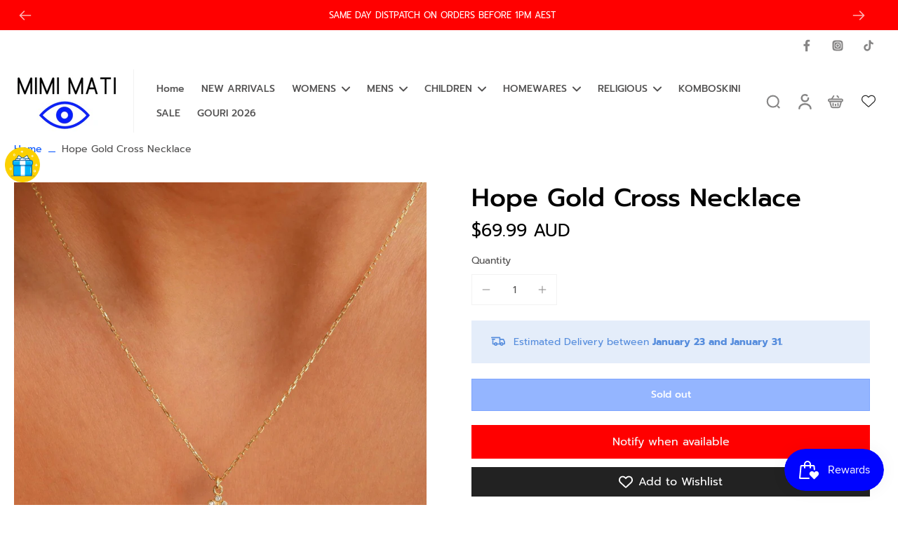

--- FILE ---
content_type: text/javascript
request_url: https://mimimati.com/cdn/shop/t/7/assets/preview-color-swatches.js?v=149908179193831429521707176765
body_size: -248
content:
window.Eurus.loadedScript.includes("preview-color-swatches.js")||(window.Eurus.loadedScript.push("preview-color-swatches.js"),requestAnimationFrame(()=>{document.addEventListener("alpine:init",()=>{Alpine.store("xPreviewColorSwatch",{updateImage(el,src,variantId){const getLink=el.getAttribute("link-variant"),cardProduct=el.closest(".card-product");if(!cardProduct)return;const linkVariant=cardProduct.getElementsByClassName("link-product-variant");for(var i=0;i<linkVariant.length;i++)linkVariant[i].setAttribute("href",getLink);if(src!=""){const previewImg=cardProduct.getElementsByClassName("preview-img")[0];if(!previewImg)return;previewImg.removeAttribute("srcset"),previewImg.setAttribute("src",src)}const btnQuickview=cardProduct.getElementsByClassName("button--quickview");if(btnQuickview)for(let i2=0;i2<btnQuickview.length;i2++)btnQuickview[i2].setAttribute("data-variant",variantId)}})})}));
//# sourceMappingURL=/cdn/shop/t/7/assets/preview-color-swatches.js.map?v=149908179193831429521707176765


--- FILE ---
content_type: text/javascript
request_url: https://mimimati.com/cdn/shop/t/7/assets/product-cart.js?v=61373464546100169521707176765
body_size: 277
content:
window.Eurus.loadedScript.includes("product-cart.js")||(window.Eurus.loadedScript.push("product-cart.js"),requestAnimationFrame(()=>{document.addEventListener("alpine:init",()=>{Alpine.data("xProductCart",wrappringVariantId=>({loading:!1,errorMessage:!1,buttonSubmit:"",error_message_wrapper:{},stopAction:!1,async addToCart(e){e.preventDefault();var productInfo=this.$el.closest(".product-info");if(productInfo){var propertiesInput=productInfo.querySelectorAll(".customization-picker");this.stopAction=!1,propertiesInput.length&&propertiesInput.forEach(input=>{(input.required&&input.value==""||input.classList.contains("validate-checkbox"))&&(input.classList.add("required-picker"),this.stopAction=!0)})}if(this.stopAction)return!0;if(this.loading=!0,this.$refs.gift_wrapping_checkbox&&this.$refs.gift_wrapping_checkbox.checked&&wrappringVariantId){const giftData={items:[{id:wrappringVariantId,quantity:1}]},giftResponse=await window.fetch("/cart/add.js",{method:"POST",credentials:"same-origin",headers:{"Content-Type":"application/json","X-Requested-With":"XMLHttpRequest"},body:JSON.stringify(giftData)}),giftResponse1=await giftResponse.json();if(!giftResponse.ok){giftResponse1.status==422&&(this.$refs.gift_wrapping_error.textContent=giftResponse1.description,this.loading=!1,setTimeout(()=>{this.$refs.gift_wrapping_error.textContent=""},5e3));return}}let formData=new FormData(this.$refs.product_form);formData.append("sections",Alpine.store("xCartHelper").getSectionsToRender().map(section=>section.id)),formData.append("sections_url",window.location.pathname),await fetch("/cart/add",{method:"POST",headers:{Accept:"application/javascript","X-Requested-With":"XMLHttpRequest"},body:formData}).then(reponse=>reponse.json()).then(response=>{response.status=="422"?typeof response.errors=="object"?(this.error_message_wrapper=response.errors,document.querySelector(".recipient-error-message").classList.remove("hidden")):(this.errorMessage=!0,this.$refs.error_message&&(this.$refs.error_message.textContent=response.description)):(document.querySelector(".recipient-error-message")&&document.querySelector(".recipient-error-message").classList.add("hidden"),this.error_message_wrapper={},document.dispatchEvent(new CustomEvent("eurus:cart:items-changed")),Alpine.store("xCartHelper").getSectionsToRender().forEach(section=>{const sectionElement=document.querySelector(section.selector);sectionElement&&response.sections[section.id]&&(sectionElement.innerHTML=getSectionInnerHTML(response.sections[section.id],section.selector))}),Alpine.store("xQuickView")&&Alpine.store("xQuickView").show&&(Alpine.store("xQuickView").show=!1),Alpine.store("xPopup").open=!1,Alpine.store("xMiniCart").openCart(),Alpine.store("xCartHelper").currentItemCount=parseInt(document.querySelector("#cart-icon-bubble span").innerHTML))}).catch(error=>{console.error("Error:",error)}).finally(()=>{this.loading=!1,this.$refs.gift_wrapping_checkbox&&(this.$refs.gift_wrapping_checkbox.checked=!1)})}}))})}));
//# sourceMappingURL=/cdn/shop/t/7/assets/product-cart.js.map?v=61373464546100169521707176765
